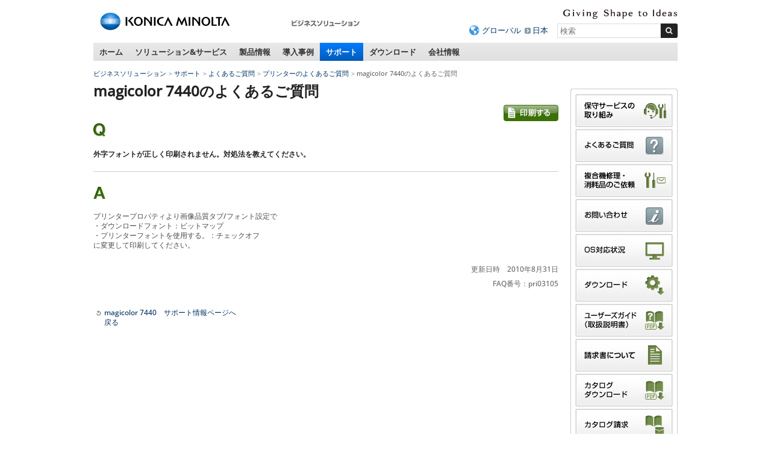

--- FILE ---
content_type: text/html
request_url: https://www.konicaminolta.jp/business/support/printers/faq/magicolor7440_014.html
body_size: 8451
content:
<!DOCTYPE html>
<html lang="ja">
<head>
<meta charset="utf-8" />
<title>外字フォントが正しく印刷されません。対処法を教えてください。 - magicolor 7440のよくあるご質問 | コニカミノルタ</title>
<link rel="icon" href="/favicon.ico">
<!-- START OF SmartSource Data Collector TAG -->
<!-- Google Tag Manager -->
<script>(function(w,d,s,l,i){w[l]=w[l]||[];w[l].push({'gtm.start':
new Date().getTime(),event:'gtm.js'});var f=d.getElementsByTagName(s)[0],
j=d.createElement(s),dl=l!='dataLayer'?'&l='+l:'';j.async=true;j.src=
'https://www.googletagmanager.com/gtm.js?id='+i+dl;f.parentNode.insertBefore(j,f);
})(window,document,'script','dataLayer','GTM-W6QPBH5');</script>
<!-- End Google Tag Manager -->
<!-- Google Tag Manager -->
<script>(function(w,d,s,l,i){w[l]=w[l]||[];w[l].push({'gtm.start':
new Date().getTime(),event:'gtm.js'});var f=d.getElementsByTagName(s)[0],
j=d.createElement(s),dl=l!='dataLayer'?'&l='+l:'';j.async=true;j.src=
'https://www.googletagmanager.com/gtm.js?id='+i+dl;f.parentNode.insertBefore(j,f);
})(window,document,'script','dataLayer','GTM-KMFJLN4');</script>
<!-- End Google Tag Manager -->
<!-- END OF SmartSource Data Collector TAG -->
<!-- +++ local-meta +++ -->


<!-- +++ /local-meta +++ -->
<meta name="viewport" content="width=device-width">
<link rel="stylesheet" href="/common/unchangeable/css/response-3.0.css">
<link rel="stylesheet" href="/common/unchangeable/css/response-customize.css">
<link rel="stylesheet" href="/common/unchangeable/css/print.css" media="print" />
<link rel="stylesheet" href="/component/c_common/css/component.css" />
<link rel="stylesheet" href="/component/c_common/css/component_rwd.css" />
<script src="/common/unchangeable/js/DOMAssistantCompressed-2.8.js"></script>
<script src="/common/unchangeable/js/selectivizr-min.js"></script>
<script src="/common/unchangeable/js/kmjslib.js"></script>
<script src="/component/c_common/js/jquery-1.7.1.min.js"></script>
<script src="/component/c_common/js/component_rwd.js"></script>
<script src="/common/unchangeable/js/response-3.0.js"></script>
<!--[if lt IE 9]>
<script src="/common/unchangeable/js/html5shiv-printshiv.js"></script>
<![endif]-->
<!-- +++ local-script +++ -->
<meta name="format-detection" content="telephone=no">
<!-- megamenu -->
<link rel="stylesheet" href="/business/common/css/megamenu.css" />
<script src="/component/megamenu/jquery.easing.1.3.min.js"></script>
<script src="/business/common/js/megamenu.js"></script>
<!-- /magamenu -->
<link rel="stylesheet" href="/business/common/css/bcj_component.css" />
<link rel="stylesheet" href="/business/common/css/bcj_component_rwd.css" />
<script src="/business/common/js/bcj_globalnav.js"></script>
<script src="/business/common/js/rollover.js"></script>
<script  type="text/javascript" src="/business/common/js/slimbox2.js"></script>
<link rel="stylesheet" type="text/css" href="/business/common/css/slimbox2.css" />

<link rel="stylesheet" href="/business/support/css/stylefaq.css"/>
<script src="/business/support/js/scriptsfaq.js"></script>
<link rel="stylesheet" href="/business/common/css/faq_print.css" media="print">
<!-- +++ /local-script +++ -->
<!-- MF3.0CSS -->
<link href="https://ce.mf.marsflag.com/latest/css/mf-search.css" rel="stylesheet" type="text/css" media="all" charset="UTF-8">
<!-- MF3.0CSS ここまで -->
<!-- MF3.02011テンプレートCSS -->
<link rel="stylesheet" href="/shared/unchangeable/css/mf-search-window-2011.css">
<!-- MF3.02011テンプレートCSS ここまで -->
</head>
<body>
<!-- START OF SmartSource Data Collector TAG -->
<!-- Google Tag Manager (noscript) -->
<noscript><iframe src="https://www.googletagmanager.com/ns.html?id=GTM-W6QPBH5"
height="0" width="0" style="display:none;visibility:hidden"></iframe></noscript>
<!-- End Google Tag Manager (noscript) -->
<!-- Google Tag Manager (noscript) -->
<noscript><iframe src="https://www.googletagmanager.com/ns.html?id=GTM-KMFJLN4"
height="0" width="0" style="display:none;visibility:hidden"></iframe></noscript>
<!-- End Google Tag Manager (noscript) -->

<!-- END OF SmartSource Data Collector TAG -->
<div id="pagetop"><a id="anchorPagetop"></a></div>
<div class="skipLink">
<dl>
<dt>ページ内移動用のリンクです</dt>
<dd><a href="#anchorContents" accesskey="c">本文へ移動します</a></dd>
</dl>
<!-- / .skipLink --></div>
<div id="wrapper">
<header>
<div class="svgSwitch">
<div class="leftBox">
<p id="header_km_logo"><a href="https://www.konicaminolta.com/jp-ja/index.html" target="_blank"><img src="/common/unchangeable/img/identity01g.svg" alt="コニカミノルタ"></a></p>
<p class="siteNameFull"><a href="/business/index.html"><img src="/business/img/businesssiteName_ja_business01.png" width="116" height="32" alt="ビジネスソリューション" /></a></p>
<!-- / .leftBox --></div>
<div class="rightBox">
<div class="langBox">
<p class="communicationMessage"><img src="/common/unchangeable/img/text_identity_en.svg" alt="Giving Shape to Ideas"></p>
<!-- / .langBox --></div>
<div class="searchBox">
<ul>
<li class="global"><a href="https://www.konicaminolta.com/selector/index.html">グローバル</a></li>
<li><a href="/">日本</a></li>
</ul>
<div class="mf_finder_container">
<mf-search-box 
ajax-url="https://finder.api.mf.marsflag.com/api/v1/finder_service/documents/429c0e38/search"
serp-url="/business/search/result.html#/"
placeholder="検索"
options-hidden doctype-hidden submit-text="">
</mf-search-box>
</div>
<!-- / .searchBox --></div>

<ul id="toggleNavi">
<li class="menuBtn"><a href="#" class="touchHover"><span>メニュー</span></a></li>
<li class="searchBtn"><a href="#" class="touchHover"><span>検索</span></a></li>
</ul>

<!-- / .rightBox --></div>
<!-- / .svgSwitch --></div>
<script>svgSwitch()</script>
</header>

<!-- +++ searchBoxSP +++ -->
<div class="searchBoxSP">
<div class="mf_finder_container">
<mf-search-box 
ajax-url="https://finder.api.mf.marsflag.com/api/v1/finder_service/documents/429c0e38/search"
serp-url="/business/search/result.html#/"
placeholder="検索"
options-hidden doctype-hidden submit-text="">
</mf-search-box>
</div>
<!-- / .searchBoxSP --></div>

<!-- +++ searchBoxSP +++ -->
<!-- +++ megamenu +++ -->
<nav class="globalNav">
<ul>
<li><a href="/business/index.html" class="touchHover">ホーム</a></li>
<li><a href="/business/solution_service/index.html" class="touchHover">ソリューション&amp;サービス</a></li>
<li><a href="/business/products/index.html" class="touchHover">製品情報</a></li>
<li><a href="/business/user_case/index.html" class="touchHover">導入事例</a></li>
<li class="toPC"><a href="/business/support/index.html" class="touchHover">サポート</a></li>
<li class="toPC"><a href="/business/download/index.html" class="touchHover">ダウンロード</a></li>
<li><a href="/business/about/bj/index.html" class="touchHover">会社情報</a></li>
</ul>
<!-- / .globalNav --></nav>


<div id="megaMenu">
<div></div><!-- Home -->


<!-- begin Solutions & Service -->
<div class="section solution">
<p class="windowClose"><a href="#"><img src="/business/common/img/megamenu/btn_mega_close.png" width="19" height="19" alt="close" /></a></p>

<p class="h01">ソリューション&amp;サービス</p>

<div class="line">
<p class="h02">経営課題から探す</p>
<ul class="linkList02">
<li><a href="/business/solution/ejikan/index.html"><img src="/business/common/img/megamenu/img_090.jpg" width="180" height="107" alt=""><span>働き方改革</span></a></li>
<!--
<li><a href="/business/solution/webinar/index.html"><img src="/business/common/img/megamenu/img_122.png" width="180" height="107" alt=""><span>セミナー動画ライブラリー</span></a></li>
-->
</ul>
<!-- / .line --></div>

<div class="line">
<p class="h02">カテゴリ・キーワードから探す</p>
<ul class="linkList02">
<li><a href="/business/solution_service/mfp_solutions/index.html"><span>複合機関連ソリューション・サービス</span></a></li><li><a href="/business/solution/document/index.html"><span>ドキュメント・文書管理<br>ペーパーレス化</span></a></li><li><a href="/business/solution/space-design/"><span>オフィスデザイン・<br>事務所の移転・<br>オフィスのコスト削減</span></a></li><li><a href="/business/service/it-guardians/index.html"><span>企業DXを更に進める<br>マネージドITサービス</span></a></li><li><a href="/business/solution_service/sales_solutions/index.html"><span>営業力強化</span></a></li><li><a href="/business/solution/innovation/web/index.html"><span>デジタルマーケティング</span></a></li><li><a href="https://businesssolution.konicaminolta.jp/business/products/mobotix/index.html" target="_blank"><span>IPネットワークカメラ</span></a></li><li><a href="/business/solution_service/it_system_solutions/index.html"><span>IT・ネットワーク・システム構築</span></a></li><li><a href="/business/solution/homepage_pkg/index.html"><span>ホームページ制作パッケージ</span></a></li><li><a href="/business/solution/nursing/index.html"><span>介護ソリューション</span></a></li><li><a href="/business/solution/rpa/index.html"><span>RPA導入支援サービス</span></a></li><li><a href="/business/solution/subsidy/index.html"><span>補助金・助成金・優遇税制</span></a></li><!--<li><a href="/business/solution_service/other_solutions/index.html"><span>マイナンバー対策・<br>POSシステム</span></a></li>-->
</ul>
<!-- / .line --></div>

<div class="line">
<p class="h02">業種から探す</p>
<ul class="linkList02">
<li><a href="/business/solution/idea-showroom/issue/"><span>業種別サクセスパック</span></a></li><li><a href="/business/solution_service/distribution/index.html"><span>流通・小売</span></a></li><li><a href="/business/solution/nursery/index.html"><span>保育園・こども園</span></a></li><li><a href="/business/solution/public/index.html"><span>自治体・公的機関</span></a></li>
</ul>

<p class="topPageLink"><a href="/business/solution_service/index.html"><img src="/business/common/img/megamenu/bnr_001.gif" width="226" height="27" alt="ソリューション&amp;サービス"></a></p>
<!-- / .line --></div>

<div class="btnArea">
<ul>
<li><a href="/business/support/faq.html"><img src="/business/common/img/megamenu/btn_001.gif" width="132" height="45" alt="よくあるご質問"></a></li><li><a href="/business/support/contact.html"><img src="/business/common/img/megamenu/btn_002.gif" width="132" height="45" alt="お問い合わせ"></a></li><li><a href="/business/download/index.html#easyNavi"><img src="/business/common/img/megamenu/btn_003.gif" width="132" height="45" alt="かんたんダウンロードナビ"></a></li>
</ul>
<!-- / .bnrArea --></div>
<!-- / .section --></div>
<!-- end Solutions & Service -->



<!-- begin Products -->
<div class="section products">
<p class="windowClose"><a href="#"><img src="/business/common/img/megamenu/btn_mega_close.png" width="19" height="19" alt="close" /></a></p>

<p class="h01">製品情報</p>

<div class="line">
<div class="colL">
<ul class="linkList">
<li><a href="/business/products/copiers/index.html"><img src="/business/common/img/megamenu/img_108.jpg" width="180" height="135" alt=""><span>複合機／複写機／複合機周辺機器</span></a></li>
<li><a href="/business/products/graphic/index.html"><img src="/business/common/img/megamenu/img_109.jpg" width="180" height="135" alt=""><span>プロダクションプリント＆グラフィック </span></a></li>
</ul>

<ul class="linkList">
<li><a href="/business/products/printers/index.html"><span>プリンター</span></a></li>
<li><a href="/business/products/software/index.html"><span>ソフトウェア</span></a></li>
<li><a href="/business/products/duplicators/index.html"><span>デジタル孔版印刷機</span></a></li>
</ul>

<ul class="linkList">
<li><a href="/business/products/micrographics/index.html"><span>ファイリング機器</span></a></li>
<li><a href="/business/products/fax/index.html"><span>ファクシミリ</span></a></li>
<li><a href="https://businesssolution.konicaminolta.jp/business/products/mobotix/index.html" target="_blank"><span>IPネットワークカメラ<br>システム</span></a></li>
</ul>

<p class="topPageLink"><a href="/business/products/index.html"><img src="/business/common/img/megamenu/bnr_007.gif" width="155" height="28" alt="製品情報トップページ"></a></p>
<!-- / .colL line --></div>

<div class="colR">
<p class="h02">おすすめ情報</p>
<ul class="linkList">
<li>
<p><a href="/business/products/copiers/color/bizhub-c451i-c361i-c301i-c251i/index.html"><img src="/business/common/img/megamenu/img_139.jpg" width="155" height="110" alt=""><span>bizhub C451 i / C361 i / C301 i / C251 i</span></a></p>
<p>シンプルな操作性と最先端のITサービスで、多様なワークスタイルをつなぐ「bizhub i シリーズ」</p>
</li><li>
<p><a href="/business/products/graphic/ondemand_print/color/accurio-press-c14010-c14010s-c12010-c12010s/index.html"><img src="/business/common/img/megamenu/img_140.jpg" style="margin-top:43px; margin-bottom: 35px" width="155" height="" alt=""><span>AccurioPress C14010 / C14010S / C12010 / C12010S</span></a></p>
<p>印刷工程のワークフローを最適化。白色トナー対応による印刷物の表現幅も拡大</p>
</li>
<!--<li><p><a href="/business/products/graphic/ondemand_print/color/accurio_press_c2070_c2070p_c2060/index.html"><img src="/business/common/img/megamenu/img_072.jpg" width="155" height="110" alt=""><span>AccurioPress C2070 / C2070P / C2060</span></a></p>
<p>進化し続けるマルチロールプロダクション印刷システム「AccurioPress C2070 / C2070P / C2060」</p></li><li><p><a href="/business/products/copiers/bw/bizhub_558_458_368_308/index.html"><img src="/business/common/img/megamenu/img_065.jpg" width="155" height="110" alt=""><span>bizhub 558 / 458 / 368 / 308</span></a></p>
<p>快適な環境を構築し、業務効率化をサポートする「bizhub 558 / 458 / 368 / 308」</p></li>-->
</ul>
<!-- / .colR --></div>
<!-- / .line --></div>

<div class="btnArea">
<ul>
<li><a href="/business/support/faq.html"><img src="/business/common/img/megamenu/btn_001.gif" width="132" height="45" alt="よくあるご質問"></a></li><li><a href="/business/support/contact.html"><img src="/business/common/img/megamenu/btn_002.gif" width="132" height="45" alt="お問い合わせ"></a></li><li><a href="/business/products/glossary/index.html"><img src="/business/common/img/megamenu/btn_007.gif" width="132" height="45" alt="情報機器用語集"></a></li>
</ul>
<!-- / .bnrArea --></div>
<!-- / .section --></div>
<!-- end Products -->



<!-- begin user_case -->
<div class="section user_case">
<p class="windowClose"><a href="#"><img src="/business/common/img/megamenu/btn_mega_close.png" width="19" height="19" alt="close" /></a></p>

<p class="h01">導入事例</p>

<div class="line">
<div class="colL">
<ul class="linkList">
<li><a href="/business/user_case/purpose/index.html"><img src="/business/common/img/megamenu/img_039.gif" width="180" height="135" alt=""><span>目的別</span></a></li><li><a href="/business/user_case/business_type/index.html"><img src="/business/common/img/megamenu/img_040.gif" width="180" height="135" alt=""><span>業種別</span></a></li><li><a href="/business/user_case/solution_service_products/index.html"><img src="/business/common/img/megamenu/img_041.gif" width="180" height="135" alt=""><span>ソリューション・サービス・ 製品別</span></a></li>
</ul>

<p class="topPageLink"><a href="/business/user_case/index.html"><img src="/business/common/img/megamenu/bnr_006.gif" width="155" height="28" alt="導入事例トップページ"></a></p>
<!-- / .colL line --></div>


<div class="colR">
<p class="h02">新着導入事例</p>
<ul class="linkList">
<li><a href="/business/user_case/lec/index.html" target="_blank" rel="noopener noreferrer"><img src="/business/common/img/megamenu/opt_img_152.jpg" width="155" height="110" alt="LEC様の写真"><span>株式会社東京リーガルマインド様</span></a><p>1日1万ページを超える印刷体制の効率化と安定稼働を目指し、コニカミノルタの「AccurioPrint 2100」を導入。講義の品質向上に貢献。</p></li><li><a href="/business/user_case/nlo/index.html" target="_blank" rel="noopener noreferrer"><img src="/business/common/img/megamenu/opt_img_153.jpg" width="155" height="110" alt="エヌ・エル・オー様の写真"><span>エヌ・エル・オー株式会社様</span></a><p>オンデマンド印刷機を活用した印刷業務の集約によって、従来では避けられなかった印刷コストの増加や品質のばらつきを解決。多様な社員が安心して働ける環境を実現。</p></li>
</ul>
<!-- / .colR --></div>
<!-- / .line --></div>
<!-- / .section --></div>
<!-- end user_case -->



<!-- begin Support -->
<div class="section support">
<p class="windowClose"><a href="#"><img src="/business/common/img/megamenu/btn_mega_close.png" width="19" height="19" alt="close" /></a></p>

<p class="h01">サポート</p>
<p>よくあるご質問、OS対応状況、お問い合わせ窓口を掲載しています。</p>

<div class="line">
<div class="colL">
<ul class="linkList">
<li><a href="/business/support/faq.html"><img src="/business/common/img/megamenu/img_031.gif" width="180" height="135" alt=""><span>よくあるご質問</span></a></li><li><a href="/business/support/contact.html"><img src="/business/common/img/megamenu/img_032.gif" width="180" height="135" alt=""><span>お問い合わせ</span></a></li><li><a href="/business/support/compatible.html"><img src="/business/common/img/megamenu/img_033.gif" width="180" height="135" alt=""><span>OS対応状況</span></a></li>
</ul>

<ul class="linkList">
<li><a href="/business/support/important/index.html"><span>重要なお知らせ</span></a></li>
</ul>

<p class="topPageLink"><a href="/business/support/index.html"><img src="/business/common/img/megamenu/bnr_003.gif" width="155" height="28" alt="サポートトップページ"></a></p>
<!-- / .colL --></div>


<div class="colR">
<p class="h02"><a href="/business/support/index.html#supportSearch">かんたんサポートナビ<br>
<img src="/business/common/img/megamenu/img_034.jpg" width="330" height="110" alt=""></a></p>
<p>かんたんサポートナビでは製品カテゴリからサポート情報を素早く、簡単にお探しいただけます。</p>
<!-- / .colR --></div>
<!-- / .line --></div>
<!-- / .section --></div>
<!-- end Support -->



<!-- begin Download -->
<div class="section download">
<p class="windowClose"><a href="#"><img src="/business/common/img/megamenu/btn_mega_close.png" width="19" height="19" alt="close" /></a></p>

<p class="h01">ダウンロード</p>
<p>各製品のドライバーやアップデートプログラム、関連ユーティリティー、ソフトウェアなどのダウンロードができます。 </p>


<div class="line">
<div class="colL">
<p class="h02"><a href="/business/download/index.html#easyNavi">かんたんダウンロードナビ<br>
<img src="/business/common/img/megamenu/img_038.jpg" width="330" height="110" alt=""></a></p>
<!-- / .colR --></div>

<div class="colR">
<p>製品カテゴリからダウンロード情報を素早く、簡単にお探しいただけます。</p>
<ul>
<li>プリンタードライバー</li>
<li>関連ユーティリティー</li>
<li>ソフトウェア</li>
<li>カタログ（PDF形式）</li>
<li>ユーザーズガイド/取扱説明書（PDF形式）</li>
</ul>

<p class="topPageLink"><a href="/business/download/index.html"><img src="/business/common/img/megamenu/bnr_005.gif" width="172" height="28" alt="ダウンロードトップページ"></a></p>
<!-- / .colL --></div>
<!-- / .line --></div>


<div class="btnArea">
<ul>
<li><a href="/business/support/contact.html"><img src="/business/common/img/megamenu/btn_002.gif" width="132" height="45" alt="お問い合わせ"></a></li>
<li><a href="/business/support/compatible.html"><img src="/business/common/img/megamenu/btn_006.gif" width="132" height="45" alt="OS対応状況"></a></li>
</ul>
<!-- / .btnArea --></div>
<!-- / .section --></div>
<!-- end Download -->



<!-- begin about -->
<div class="section about"><p class="windowClose"><a href="#"><img src="/business/common/img/megamenu/btn_mega_close.png" width="19" height="19" alt="close" /></a></p>
<p class="h01">会社情報</p>

<div class="line">
<div class="colL">
<p class="h02"><a href="/business/about/bj/index.html">コニカミノルタジャパン株式会社</a></p>
<ul class="linkList">
<li><a href="/business/about/bj/outline.html">会社概要</a></li>
<li><a href="/business/about/bj/access.html">本社へのアクセス</a></li>
<li><a href="/business/about/bj/office.html">営業所、サービス拠点のご案内</a></li>
<li><a href="https://www.konicaminolta.jp/business/about/bj/recruit/">採用情報</a></li>
<li><a href="/business/about/bj/contact.html">お問い合わせ</a></li>
</ul>
<!-- / .colL --></div>

<!-- / .line --></div>

<div class="line">
	<p class="topPageLink"><a href="/business/about/bj/index.html"><img src="/business/common/img/megamenu/bnr_004.png" width="155" height="28" alt="会社情報トップページ"></a></p>
<!-- / .line --></div>
<!-- / .section --></div>
<!-- end about -->

<!-- /#megaMenu --></div>
<!-- +++ megamenu +++ -->

<div id="navcontainer">
<ul id="navlist">
<li><a href="/business/index.html">ビジネスソリューション</a></li>
<li><a href="/business/support/index.html">サポート</a></li>
<li><a href="/business/support/faq.html">よくあるご質問</a></li>
<li><a href="/business/support/printers/faq/index.html">プリンターのよくあるご質問</a></li>

<li>magicolor 7440のよくあるご質問</li>
</ul>
</div>


<div class="skipLink">
<p><a id="anchorContents"></a></p>
<!-- / .skipLink --></div>

<div id="contentsArea" class="column">

<div id="sideEnclosingArea">

<article>

<div class="line">
<h1>magicolor 7440のよくあるご質問</h1>
<!--/.line--></div>


<div class="line">
<p class="note"><a href="javascript:print();"><img src="/business/common/img/pict_print.gif" width="91" height="27" alt="印刷する" class="rollover"></a></p>
<!--/.line--></div>


<div class="line question">
<p class="icon"><img src="/business/common/img/pict_question.gif" alt="Q" width="20" height="23" /></p>
<h2><span>外字フォントが正しく印刷されません。対処法を教えてください。</span></h2>
<!--/.line question--></div>


<div class="line answer">
<p class="icon"><img src="/business/common/img/pict_answer.gif" alt="A" width="20" height="20" /></p>
<p>プリンタープロパティより画像品質タブ/フォント設定で<br />・ダウンロードフォント：ビットマップ<br />・プリンターフォントを使用する。：チェックオフ<br />に変更して印刷してください。</p>

<p class="note marginTop25">更新日時　2010年8月31日</p>
<p class="note">FAQ番号：pri03105</p>
<!--/.line answer--></div>

<div class="line marginTop25">
<ul class="linkList01 pageback">
<li><a href="/business/support/printers/products/magicolor7440/index.html"><span>magicolor 7440　サポート情報ページへ戻る </span></a></li>
</ul>
<!--/.line--></div>

<!--/contentsArea--></article>

<aside>
<div class="asideList01 bcjBannerWrapper">
<ul class="bcjBannerArea">
<li><a href="/business/support/maintenance/index.html"><img src="/business/common/img/aside_banner_24.gif" alt="保守サービスの取り組み" width="166" height="57" class="rollover"></a></li>
<li><a href="/business/support/faq.html"><img src="/business/common/img/aside_banner_10.gif" alt="よくあるご質問" width="166" height="57" class="rollover"></a></li>
<li><a href="/pr/cmt"><img src="/business/common/img/aside_banner_25.gif" alt="複合機修理・消耗品のご依頼" width="166" height="57" class="rollover"></a></li>
<li><a href="/business/support/contact.html"><img src="/business/common/img/aside_banner_11.gif" alt="お問い合わせ" width="166" height="57" class="rollover"></a></li>
<li><a href="/business/support/compatible.html"><img src="/business/common/img/aside_banner_01.gif" alt="OS対応状況" width="166" height="57" class="rollover"></a></li>
<li><a href="/business/support/driver_download.html"><img src="/business/common/img/aside_banner_02.gif" alt="ダウンロード" width="166" height="57" class="rollover"></a></li>
<li><a href="/business/support/usersguide.html"><img src="/business/common/img/aside_banner_03.gif" alt="ユーザーズガイド（取扱説明書）" width="166" height="57" class="rollover"></a></li>
<li><a href="/business/support/user_support/index.html"><img src="/business/common/img/aside_banner_20.gif" alt="請求書について" width="166" height="57" class="rollover"></a></li>
<li><a href="/business/support/catalog_download.html"><img src="/business/common/img/aside_banner_04.gif" alt="カタログダウンロード" width="166" height="57" class="rollover"></a></li>
<li><a href="/business/support/catalog_req.html"><img src="/business/common/img/aside_banner_05.gif" alt="カタログ請求" width="166" height="57" class="rollover"></a></li>
<li><a href="/business/products/consumption.html"><img src="/business/common/img/aside_banner_22.gif" alt="消耗品のご案内" width="166" height="57" class="rollover"></a></li>
<li><a href="/about/csr/environment/communication/msds/"><img src="/business/common/img/aside_banner_06.gif" alt="製品安全データシート（MSDS）" width="166" height="57" class="rollover"></a></li>
<li><a href="/about/csr/environment/communication/ais/ais_gi.html"><img width="166" height="57" alt="製品環境安全情報シート（AIS）" src="/business/common/img/aside_banner_08.gif" class="rollover"></a></li>
</ul>
</div>
<ul class="linkList01 return">
<li><a href="/business/support/index.html"><span>サポートトップページへ戻る</span></a></li>
</ul>
<div class="asideList01">
<h2>おすすめリンク</h2>
<ul>
<li><a class="link-focus--a11y" href="/business/products/copiers/index.html"><span>複合機／複写機／複合機周辺機器</span></a></li>
<li><a class="link-focus--a11y" href="/business/products/printers/index.html"><span>プリンター</span></a></li>
<li><a class="link-focus--a11y" href="/opt/index.html"><span>光学製品</span></a></li>
<li><a class="link-focus--a11y" href="https://www.konicaminolta.jp/instruments/"><span>計測機器</span></a></li>
<li><a class="link-focus--a11y" href="/instruments/products/fluorescence/index.html"><span>濃度計（蛍光分光濃度計）</span></a></li>
<li><a class="link-focus--a11y" href="/healthcare/products/cr/index.html"><span>CR（コンピューテッドラジオグラフィー）</span></a></li>
<li><a class="link-focus--a11y" href="/healthcare/products/dr/index.html"><span>DR（デジタルラジオグラフィー）</span></a></li>
<li><a class="link-focus--a11y" href="/inkjet/products/index.html"><span>産業用インクジェット</span></a></li>
<li><a class="link-focus--a11y" href="/oled/index.html"><span>有機EL照明</span></a></li>
</ul>
</div>

</aside>

<!--/#sideEnclosingArea--></div>
<!--/#contentsArea--></div>

<div class="footerBacktop">
<p><a href="#anchorPagetop">ページトップへ戻る</a></p>
<!-- / .footerBacktop --></div>

<section id="footerLink">
<div id="footerLinkInner">
<div>
<h2>複合機／複写機</h2>
<ul>
<li><a href="/business/support/copiers/faq/index.html">複合機／複写機のよくあるご質問</a></li>
<li><a href="/business/support/copiers/contact/index.html">複合機／複写機のお問い合わせ</a></li>
<li><a href="/business/support/copiers/conpatible/index.html">OS対応状況</a></li>
<li><a href="/business/download/index.html">ダウンロード</a></li>
</ul>
<h2>ファイリング機器</h2>
<ul>
<li><a href="/business/support/micrographics/faq/index.html">ファイリング機器のよくあるご質問</a></li>
<li><a href="/business/support/micrographics/contact/index.html">ファイリング機器のお問い合わせ</a></li>
</ul>
</div>

<div>
<h2>プリンター</h2>
<ul>
<li><a href="/business/support/printers/faq/index.html">プリンターのよくあるご質問</a></li>
<li><a href="/business/support/printers/contact/index.html">プリンターのお問い合わせ</a></li>
<li><a href="/business/support/printers/conpatible/index.html">OS対応状況</a></li>
<li><a href="/business/download/index.html">ダウンロード</a></li>
<li><a href="/business/download/index.html">ユーザーズガイド（取扱説明書）</a></li>
<li><a href="/business/download/index.html">カタログダウンロード</a></li>
<li><a href="https://ank2.konicaminolta.net/form/pub/bj/ct_req_printers">カタログ請求</a></li>
</ul>
<h2>ファクシミリ</h2>
<ul>
<li><a href="/business/support/fax/faq/index.html">ファクシミリのよくあるご質問</a></li>
<li><a href="/business/support/fax/contact/index.html">ファクシミリのお問い合わせ</a></li>
</ul>
</div>

<div>
<h2>ソフトウェア</h2>
<ul>
<li><a href="/business/support/software/faq/index.html">ソフトウェアのよくあるご質問</a></li>
<li><a href="/business/support/software/contact/index.html">ソフトウェアのお問い合わせ</a></li>
<li><a href="/business/support/software/conpatible/index.html">OS対応状況</a></li>
<li><a href="/business/download/index.html">ダウンロード</a></li>
</ul>
<h2>プロダクションプリント&amp;グラフィック</h2>
<ul>
<li><a href="/business/support/graphic/faq/index.html">プロダクションプリント&amp;グラフィックのよくあるご質問</a></li>
<li><a href="/business/support/graphic/contact/index.html">プロダクションプリント&amp;グラフィックのお問い合わせ</a></li>
<li><a href="/business/support/graphic/conpatible/index.html">OS対応状況</a></li>
<li><a href="/business/download/index.html">ダウンロード</a></li>
</ul>
</div>

<div>
<h2>デジタル孔版印刷機</h2>
<ul>
<li><a href="/business/support/duplicators/faq/index.html">デジタル孔版印刷機のよくあるご質問</a></li>
<li><a href="/business/support/duplicators/contact/index.html">デジタル孔版印刷機のお問い合わせ</a></li>
<li><a href="/business/support/duplicators/conpatible/index.html">OS対応状況</a></li>
<li><a href="/business/download/index.html">ダウンロード</a></li>
</ul>
<h2>ソリューション・サービス</h2>
<ul>
<li><a href="/business/support/solution-service/faq/index.html">ソリューション・サービスのよくあるご質問</a></li>
<li><a href="/business/support/solution-service/contact/index.html">ソリューション・サービスのお問い合わせ</a></li>
</ul>
</div>
<!--/#footerLinkInner--></div>
<!--/#footerLink--></section>

<footer>
<article>
<ul class="leftNav">
<li><a href="/siteinfo/terms.html">サイトのご利用について</a></li>
<li><a href="/business/siteinfo/privacypolicy.html">個人情報保護方針</a></li>
<li><a href="/siteinfo/sitemap.html">サイトマップ</a></li>
</ul>
<ul class="leftNav pcTop"><li><a href="https://www.konicaminolta.jp/">コニカミノルタトップページへ</a></li></ul>
<ul class="leftNav pcTop pcHidden">
<li><a href="/about/csr/index.html">サステナビリティ</a></li>
</ul>
<ul class="rightNav">
<li><a href="https://www.konicaminolta.com/jp-ja/corporate/index.html" target="_blank">コニカミノルタグループについて</a></li>
<li><a href="/about/csr/index.html">サステナビリティ</a></li>
</ul>
</article>
<p class="copyright"><small>コニカミノルタジャパン株式会社／東京都公安委員会 古物商許可証番号 第301091605448号</small><br><small>&copy;2011-<script class="latest-year">
<!--
(function(){var b=new Date();var c=document;c.addEventListener("DOMContentLoaded",function(){c.querySelector(".latest-year").insertAdjacentHTML("beforebegin",b.getFullYear())},false)})();
-->
</script>KONICA MINOLTA JAPAN, INC.</small></p>

<p id="page-top"><a href="#anchorPagetop"><img src="/business/common/img/navi/pagetop.png" width="70" height="50" alt="このページのトップへ"></a></p>
</footer>

<!-- / #wrapper --></div>
<!-- START OF SmartSource Data Collector TAG -->
<script src="/common/unchangeable/js/sdc.js" type="text/javascript"></script>
<!-- END OF SmartSource Data Collector TAG -->
<!-- MF3.0JS-->
<script src="https://ce.mf.marsflag.com/latest/js/mf-search.js" charset="UTF-8"></script>
<!-- MF3.0JS ここまで -->
</body>
</html>

--- FILE ---
content_type: application/javascript
request_url: https://www.konicaminolta.jp/business/support/js/scriptsfaq.js
body_size: 968
content:
document.addEventListener('DOMContentLoaded', function() {
   document.querySelectorAll('div.accordionArea .item-accordion').forEach(function(item) {
    item.addEventListener('click', function(e) {
      if (e.currentTarget !== e.target) return;
      item.classList.toggle('active');
      const detail = item.nextElementSibling;
      if (detail && detail.classList.contains('detailArea')) {
        detail.style.display = (detail.style.display === 'block') ? 'none' : 'block';
      }
    });
  });

  document.querySelectorAll('div.accordionArea .detailArea').forEach(function(detail) {
    detail.addEventListener('click', function(e) {
      if (e.target !== detail) return;
      detail.style.display = (detail.style.display === 'block') ? 'none' : 'block';
      const prev = detail.previousElementSibling;
      if (prev && prev.classList.contains('item-accordion')) {
        prev.classList.remove('active');
      }
    });
  });

  document.querySelectorAll('.openDetail').forEach(function(link) {
    link.addEventListener('click', function(e) {
      e.preventDefault();
      var detailId = link.getAttribute('data-detail');
      var detail = openAccordion(detailId);
      if (detail) scrollToTarget(detail);
    });
  });

  document.querySelectorAll('.gotoStep').forEach(function(link) {
    link.addEventListener('click', function(e) {
      e.preventDefault();
      var targetId = link.getAttribute('href').replace('#', '');
      var target = document.getElementById(targetId);
      var detail = target ? target.closest('.detailArea') : null;
      var detailId = detail ? detail.getAttribute('data-detail') : null;
      if (detailId) openAccordion(detailId);
      scrollToTarget(target, 20);
    });
  });

  document.querySelectorAll('.tab-container').forEach(function(container) {
    var tabs = container.querySelectorAll('.tab');
    var tabContentArea = container.nextElementSibling;
    var contents = tabContentArea ? tabContentArea.querySelectorAll('.tab-content') : [];

    tabs.forEach(function(tab) {
      tab.addEventListener('click', function() {
        tabs.forEach(function(t) { t.classList.remove('active'); });
        contents.forEach(function(content) { content.classList.remove('active'); });
        tab.classList.add('active');
        var tabId = tab.getAttribute('data-tab');
        var content = tabContentArea.querySelector('#' + tabId);
        if (content) content.classList.add('active');
      });
    });
  });
});

function openAccordion(detailId) {
  var detail = document.querySelector('.detailArea[data-detail="' + detailId + '"]');
  var item = document.querySelector('.item-accordion[data-accordion="' + detailId + '"]');
  if (detail && item) {
    detail.style.display = 'block';
    item.classList.add('active');
    return detail;
  }
  return null;
}

function scrollToTarget(target, offset = 60) {
  if (target) {
    const top = target.getBoundingClientRect().top + window.pageYOffset - offset;
    window.scrollTo({ top: top, behavior: "smooth" });
  }
}





--- FILE ---
content_type: application/x-javascript; charset=utf-8
request_url: https://cookie.sync.usonar.jp/v1/cs?url=https%3A%2F%2Fwww.konicaminolta.jp%2Fbusiness%2Fsupport%2Fprinters%2Ffaq%2Fmagicolor7440_014.html&ref=&cb_name=usonarCallback&uuid=e8d0cd30-250a-40e6-aeff-ce5d3c2d54a1&client_id=RALAwe8SFYymETKVd&v=1.0.0&cookies=%7B%22_gcl_au%22%3A%221.1.1917391900.1768504954%22%2C%22_ga%22%3A%22GA1.1.863731331.1768504956%22%2C%22_fbp%22%3A%22fb.1.1768504958687.530705087784399281%22%7D&cb=1768504959186
body_size: 119
content:
usonarCallback({"uuid":"e8d0cd30-250a-40e6-aeff-ce5d3c2d54a1"})
